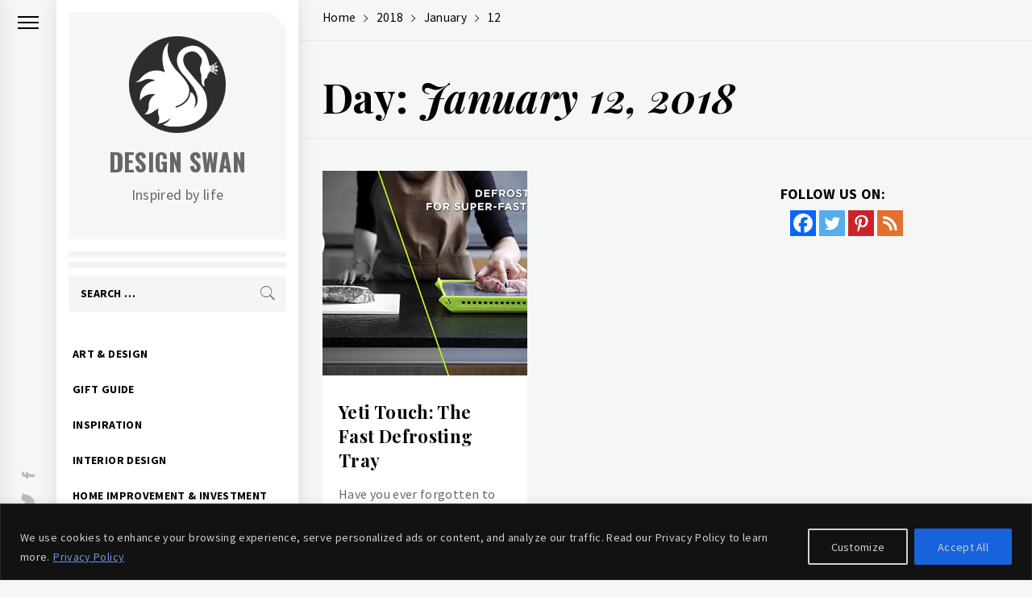

--- FILE ---
content_type: text/html; charset=utf-8
request_url: https://www.google.com/recaptcha/api2/aframe
body_size: 250
content:
<!DOCTYPE HTML><html><head><meta http-equiv="content-type" content="text/html; charset=UTF-8"></head><body><script nonce="NgzQn6zOCSbBgq-zyV450g">/** Anti-fraud and anti-abuse applications only. See google.com/recaptcha */ try{var clients={'sodar':'https://pagead2.googlesyndication.com/pagead/sodar?'};window.addEventListener("message",function(a){try{if(a.source===window.parent){var b=JSON.parse(a.data);var c=clients[b['id']];if(c){var d=document.createElement('img');d.src=c+b['params']+'&rc='+(localStorage.getItem("rc::a")?sessionStorage.getItem("rc::b"):"");window.document.body.appendChild(d);sessionStorage.setItem("rc::e",parseInt(sessionStorage.getItem("rc::e")||0)+1);localStorage.setItem("rc::h",'1769016191736');}}}catch(b){}});window.parent.postMessage("_grecaptcha_ready", "*");}catch(b){}</script></body></html>